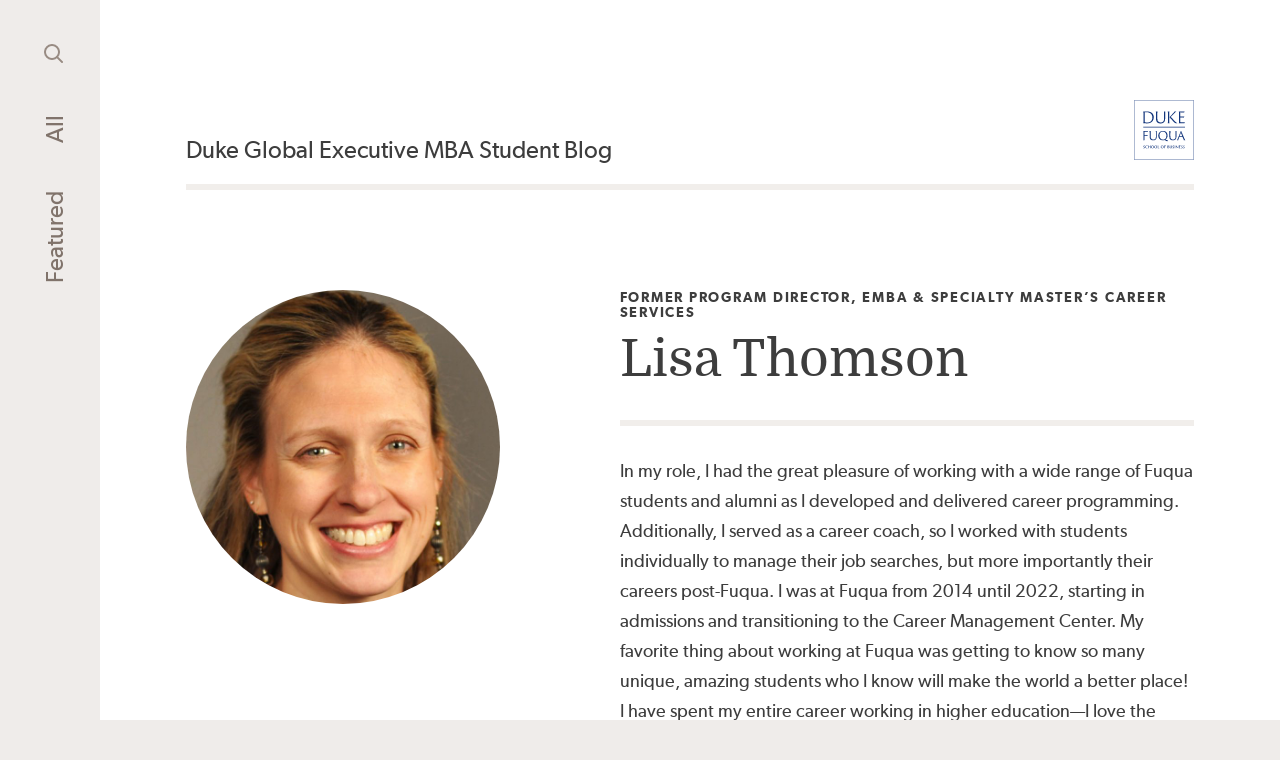

--- FILE ---
content_type: text/html; charset=UTF-8
request_url: https://blogs.fuqua.duke.edu/global-executive-mba/bloggers/lisa-thomson/
body_size: 9402
content:
	<!doctype html>
<html lang="en-US">
	<head>
		<meta charset="UTF-8"/>
		<meta http-equiv="X-UA-Compatible" content="IE=edge">
		<meta
		name="viewport" content="width=device-width, initial-scale=1">
				<meta name='robots' content='index, follow, max-image-preview:large, max-snippet:-1, max-video-preview:-1' />

<!-- Google Tag Manager for WordPress by gtm4wp.com -->
<script data-cfasync="false" data-pagespeed-no-defer>
	var gtm4wp_datalayer_name = "dataLayer";
	var dataLayer = dataLayer || [];
</script>
<!-- End Google Tag Manager for WordPress by gtm4wp.com -->
	<!-- This site is optimized with the Yoast SEO plugin v26.6 - https://yoast.com/wordpress/plugins/seo/ -->
	<title>Lisa Thomson</title>
	<meta name="description" content="Bio of Lisa Thomson, Program Director, EMBA &amp; Specialty Master’s Career Services at Duke University&#039;s Fuqua School of Business" />
	<link rel="canonical" href="https://blogs.fuqua.duke.edu/global-executive-mba/bloggers/lisa-thomson/" />
	<meta property="og:locale" content="en_US" />
	<meta property="og:type" content="profile" />
	<meta property="og:title" content="Lisa Thomson" />
	<meta property="og:description" content="Bio of Lisa Thomson, Program Director, EMBA &amp; Specialty Master’s Career Services at Duke University&#039;s Fuqua School of Business" />
	<meta property="og:url" content="https://blogs.fuqua.duke.edu/global-executive-mba/bloggers/lisa-thomson/" />
	<meta property="og:site_name" content="Duke Global Executive MBA Student Blog" />
	<meta property="og:image" content="https://blogs.fuqua.duke.edu/global-executive-mba/wp-content/uploads/sites/5/2019/05/Lisa-Thomson.jpg" />
	<meta property="og:image:width" content="800" />
	<meta property="og:image:height" content="800" />
	<meta property="og:image:type" content="image/jpeg" />
	<meta name="twitter:card" content="summary_large_image" />
	<script type="application/ld+json" class="yoast-schema-graph">{"@context":"https://schema.org","@graph":[{"@type":"ProfilePage","@id":"https://blogs.fuqua.duke.edu/global-executive-mba/bloggers/lisa-thomson/","url":"https://blogs.fuqua.duke.edu/global-executive-mba/bloggers/lisa-thomson/","name":"Lisa Thomson","isPartOf":{"@id":"https://blogs.fuqua.duke.edu/global-executive-mba/#website"},"primaryImageOfPage":{"@id":"https://blogs.fuqua.duke.edu/global-executive-mba/bloggers/lisa-thomson/#primaryimage"},"image":{"@id":"https://blogs.fuqua.duke.edu/global-executive-mba/bloggers/lisa-thomson/#primaryimage"},"thumbnailUrl":"https://blogs.fuqua.duke.edu/global-executive-mba/wp-content/uploads/sites/5/2019/03/Lisa-Thomson-CMC.jpg","description":"Bio of Lisa Thomson, Program Director, EMBA & Specialty Master’s Career Services at Duke University's Fuqua School of Business","breadcrumb":{"@id":"https://blogs.fuqua.duke.edu/global-executive-mba/bloggers/lisa-thomson/#breadcrumb"},"inLanguage":"en-US","potentialAction":[{"@type":"ReadAction","target":["https://blogs.fuqua.duke.edu/global-executive-mba/bloggers/lisa-thomson/"]}]},{"@type":"ImageObject","inLanguage":"en-US","@id":"https://blogs.fuqua.duke.edu/global-executive-mba/bloggers/lisa-thomson/#primaryimage","url":"https://blogs.fuqua.duke.edu/global-executive-mba/wp-content/uploads/sites/5/2019/03/Lisa-Thomson-CMC.jpg","contentUrl":"https://blogs.fuqua.duke.edu/global-executive-mba/wp-content/uploads/sites/5/2019/03/Lisa-Thomson-CMC.jpg","width":1200,"height":801,"caption":"five members of the career management center chat around a conference table"},{"@type":"BreadcrumbList","@id":"https://blogs.fuqua.duke.edu/global-executive-mba/bloggers/lisa-thomson/#breadcrumb","itemListElement":[{"@type":"ListItem","position":1,"name":"Home","item":"https://blogs.fuqua.duke.edu/global-executive-mba/"},{"@type":"ListItem","position":2,"name":"Archives for Lisa Thomson"}]},{"@type":"WebSite","@id":"https://blogs.fuqua.duke.edu/global-executive-mba/#website","url":"https://blogs.fuqua.duke.edu/global-executive-mba/","name":"Duke Global Executive MBA Student Blog","description":"Fuqua Global Executive MBA student perspective","publisher":{"@id":"https://blogs.fuqua.duke.edu/global-executive-mba/#organization"},"potentialAction":[{"@type":"SearchAction","target":{"@type":"EntryPoint","urlTemplate":"https://blogs.fuqua.duke.edu/global-executive-mba/?s={search_term_string}"},"query-input":{"@type":"PropertyValueSpecification","valueRequired":true,"valueName":"search_term_string"}}],"inLanguage":"en-US"},{"@type":"Organization","@id":"https://blogs.fuqua.duke.edu/global-executive-mba/#organization","name":"The Fuqua School of Business","url":"https://blogs.fuqua.duke.edu/global-executive-mba/","logo":{"@type":"ImageObject","inLanguage":"en-US","@id":"https://blogs.fuqua.duke.edu/global-executive-mba/#/schema/logo/image/","url":"https://blogs.fuqua.duke.edu/global-executive-mba/wp-content/uploads/sites/5/2019/03/logo-wordpress.png","contentUrl":"https://blogs.fuqua.duke.edu/global-executive-mba/wp-content/uploads/sites/5/2019/03/logo-wordpress.png","width":150,"height":151,"caption":"The Fuqua School of Business"},"image":{"@id":"https://blogs.fuqua.duke.edu/global-executive-mba/#/schema/logo/image/"}},{"@type":"Person","@id":"https://blogs.fuqua.duke.edu/global-executive-mba/#/schema/person/c419930ae7a97c6cc0e22a508760ddfe","name":"Lisa Thomson","image":{"@type":"ImageObject","inLanguage":"en-US","@id":"https://blogs.fuqua.duke.edu/global-executive-mba/#/schema/person/image/5f8a75bbbc212dd9155023e22d765c37","url":"https://blogs.fuqua.duke.edu/global-executive-mba/wp-content/uploads/sites/5/2019/05/Lisa-Thomson-150x150.jpg","contentUrl":"https://blogs.fuqua.duke.edu/global-executive-mba/wp-content/uploads/sites/5/2019/05/Lisa-Thomson-150x150.jpg","caption":"Lisa Thomson"},"description":"In my role, I had the great pleasure of working with a wide range of Fuqua students and alumni as I developed and delivered career programming. Additionally, I served as a career coach, so I worked with students individually to manage their job searches, but more importantly their careers post-Fuqua. I was at Fuqua from 2014 until 2022, starting in admissions and transitioning to the Career Management Center. My favorite thing about working at Fuqua was getting to know so many unique, amazing students who I know will make the world a better place! I have spent my entire career working in higher education—I love the college environment and constantly learning new things. I’ve worked with a variety of student populations in several institutions and getting to know students and helping them fulfill their goals is what keeps me energized.","mainEntityOfPage":{"@id":"https://blogs.fuqua.duke.edu/global-executive-mba/bloggers/lisa-thomson/"}}]}</script>
	<!-- / Yoast SEO plugin. -->


<link rel='dns-prefetch' href='//widgetlogic.org' />
<link rel="alternate" type="application/rss+xml" title="Duke Global Executive MBA Student Blog &raquo; Feed" href="https://blogs.fuqua.duke.edu/global-executive-mba/feed/" />
<link rel="alternate" type="application/rss+xml" title="Duke Global Executive MBA Student Blog &raquo; Comments Feed" href="https://blogs.fuqua.duke.edu/global-executive-mba/comments/feed/" />
<link rel="alternate" type="application/rss+xml" title="Duke Global Executive MBA Student Blog &raquo; Posts by Lisa Thomson Feed" href="https://blogs.fuqua.duke.edu/global-executive-mba/bloggers/lisa-thomson/feed/" />
<style id='wp-img-auto-sizes-contain-inline-css'>
img:is([sizes=auto i],[sizes^="auto," i]){contain-intrinsic-size:3000px 1500px}
/*# sourceURL=wp-img-auto-sizes-contain-inline-css */
</style>
<style id='classic-theme-styles-inline-css'>
/*! This file is auto-generated */
.wp-block-button__link{color:#fff;background-color:#32373c;border-radius:9999px;box-shadow:none;text-decoration:none;padding:calc(.667em + 2px) calc(1.333em + 2px);font-size:1.125em}.wp-block-file__button{background:#32373c;color:#fff;text-decoration:none}
/*# sourceURL=/wp-includes/css/classic-themes.min.css */
</style>
<link rel='stylesheet' id='block-widget-css' href='https://blogs.fuqua.duke.edu/global-executive-mba/wp-content/plugins/widget-logic/block_widget/css/widget.css?ver=1743035075' media='all' />
<link rel='stylesheet' id='ppress-frontend-css' href='https://blogs.fuqua.duke.edu/global-executive-mba/wp-content/plugins/wp-user-avatar/assets/css/frontend.min.css?ver=4.16.8' media='all' />
<link rel='stylesheet' id='ppress-flatpickr-css' href='https://blogs.fuqua.duke.edu/global-executive-mba/wp-content/plugins/wp-user-avatar/assets/flatpickr/flatpickr.min.css?ver=4.16.8' media='all' />
<link rel='stylesheet' id='ppress-select2-css' href='https://blogs.fuqua.duke.edu/global-executive-mba/wp-content/plugins/wp-user-avatar/assets/select2/select2.min.css?ver=6.9' media='all' />
<link rel='stylesheet' id='netsposts_css-css' href='https://blogs.fuqua.duke.edu/global-executive-mba/wp-content/plugins/network-posts-extended/css/net_posts_extended.css?ver=1.0.0' media='all' />
<link rel='stylesheet' id='netsposts_star_css-css' href='https://blogs.fuqua.duke.edu/global-executive-mba/wp-content/plugins/network-posts-extended/css/fontawesome-stars.css?ver=6.9' media='all' />
<link rel='stylesheet' id='fuqua-student-blogs-style-css' href='https://blogs.fuqua.duke.edu/global-executive-mba/wp-content/themes/fuqua-student-blogs/style.css?ver=1.0.0' media='all' />
<script src="https://blogs.fuqua.duke.edu/global-executive-mba/wp-includes/js/jquery/jquery.min.js?ver=3.7.1" id="jquery-core-js"></script>
<script src="https://blogs.fuqua.duke.edu/global-executive-mba/wp-content/plugins/wp-user-avatar/assets/flatpickr/flatpickr.min.js?ver=4.16.8" id="ppress-flatpickr-js"></script>
<script src="https://blogs.fuqua.duke.edu/global-executive-mba/wp-content/plugins/wp-user-avatar/assets/select2/select2.min.js?ver=4.16.8" id="ppress-select2-js"></script>
<link rel="EditURI" type="application/rsd+xml" title="RSD" href="https://blogs.fuqua.duke.edu/global-executive-mba/xmlrpc.php?rsd" />
<meta name="generator" content="WordPress 6.9" />

<!-- Google Tag Manager for WordPress by gtm4wp.com -->
<!-- GTM Container placement set to manual -->
<script data-cfasync="false" data-pagespeed-no-defer>
	var dataLayer_content = {"pagePostType":"post","pagePostType2":"author-post","pagePostAuthor":"Lisa Thomson"};
	dataLayer.push( dataLayer_content );
</script>
<script data-cfasync="false" data-pagespeed-no-defer>
(function(w,d,s,l,i){w[l]=w[l]||[];w[l].push({'gtm.start':
new Date().getTime(),event:'gtm.js'});var f=d.getElementsByTagName(s)[0],
j=d.createElement(s),dl=l!='dataLayer'?'&l='+l:'';j.async=true;j.src=
'//www.googletagmanager.com/gtm.js?id='+i+dl;f.parentNode.insertBefore(j,f);
})(window,document,'script','dataLayer','GTM-TDWJT7');
</script>
<!-- End Google Tag Manager for WordPress by gtm4wp.com --><link rel="icon" href="https://blogs.fuqua.duke.edu/global-executive-mba/wp-content/uploads/sites/5/2024/05/fuqua-site-icon_2024-200x200.jpg" sizes="32x32" />
<link rel="icon" href="https://blogs.fuqua.duke.edu/global-executive-mba/wp-content/uploads/sites/5/2024/05/fuqua-site-icon_2024-200x200.jpg" sizes="192x192" />
<link rel="apple-touch-icon" href="https://blogs.fuqua.duke.edu/global-executive-mba/wp-content/uploads/sites/5/2024/05/fuqua-site-icon_2024-200x200.jpg" />
<meta name="msapplication-TileImage" content="https://blogs.fuqua.duke.edu/global-executive-mba/wp-content/uploads/sites/5/2024/05/fuqua-site-icon_2024-300x300.jpg" />
		<style id="wp-custom-css">
			.post-desc {
	display:none !important;
}

figcaption {
	text-align:center;
}

/* Youtube embed responsiveness fix */
.wp-block-embed-youtube .wp-block-embed__wrapper iframe {
	aspect-ratio: 16 / 9;
	width: 100%;
	height: auto;
}

/* MailPoet Pages*/
@media screen and (min-width: 768px) {
	#mailpoet_form_1 {
		width: 600px !important;
	}
}		</style>
		
	<style id='global-styles-inline-css'>
:root{--wp--preset--aspect-ratio--square: 1;--wp--preset--aspect-ratio--4-3: 4/3;--wp--preset--aspect-ratio--3-4: 3/4;--wp--preset--aspect-ratio--3-2: 3/2;--wp--preset--aspect-ratio--2-3: 2/3;--wp--preset--aspect-ratio--16-9: 16/9;--wp--preset--aspect-ratio--9-16: 9/16;--wp--preset--color--black: #000000;--wp--preset--color--cyan-bluish-gray: #abb8c3;--wp--preset--color--white: #ffffff;--wp--preset--color--pale-pink: #f78da7;--wp--preset--color--vivid-red: #cf2e2e;--wp--preset--color--luminous-vivid-orange: #ff6900;--wp--preset--color--luminous-vivid-amber: #fcb900;--wp--preset--color--light-green-cyan: #7bdcb5;--wp--preset--color--vivid-green-cyan: #00d084;--wp--preset--color--pale-cyan-blue: #8ed1fc;--wp--preset--color--vivid-cyan-blue: #0693e3;--wp--preset--color--vivid-purple: #9b51e0;--wp--preset--gradient--vivid-cyan-blue-to-vivid-purple: linear-gradient(135deg,rgb(6,147,227) 0%,rgb(155,81,224) 100%);--wp--preset--gradient--light-green-cyan-to-vivid-green-cyan: linear-gradient(135deg,rgb(122,220,180) 0%,rgb(0,208,130) 100%);--wp--preset--gradient--luminous-vivid-amber-to-luminous-vivid-orange: linear-gradient(135deg,rgb(252,185,0) 0%,rgb(255,105,0) 100%);--wp--preset--gradient--luminous-vivid-orange-to-vivid-red: linear-gradient(135deg,rgb(255,105,0) 0%,rgb(207,46,46) 100%);--wp--preset--gradient--very-light-gray-to-cyan-bluish-gray: linear-gradient(135deg,rgb(238,238,238) 0%,rgb(169,184,195) 100%);--wp--preset--gradient--cool-to-warm-spectrum: linear-gradient(135deg,rgb(74,234,220) 0%,rgb(151,120,209) 20%,rgb(207,42,186) 40%,rgb(238,44,130) 60%,rgb(251,105,98) 80%,rgb(254,248,76) 100%);--wp--preset--gradient--blush-light-purple: linear-gradient(135deg,rgb(255,206,236) 0%,rgb(152,150,240) 100%);--wp--preset--gradient--blush-bordeaux: linear-gradient(135deg,rgb(254,205,165) 0%,rgb(254,45,45) 50%,rgb(107,0,62) 100%);--wp--preset--gradient--luminous-dusk: linear-gradient(135deg,rgb(255,203,112) 0%,rgb(199,81,192) 50%,rgb(65,88,208) 100%);--wp--preset--gradient--pale-ocean: linear-gradient(135deg,rgb(255,245,203) 0%,rgb(182,227,212) 50%,rgb(51,167,181) 100%);--wp--preset--gradient--electric-grass: linear-gradient(135deg,rgb(202,248,128) 0%,rgb(113,206,126) 100%);--wp--preset--gradient--midnight: linear-gradient(135deg,rgb(2,3,129) 0%,rgb(40,116,252) 100%);--wp--preset--font-size--small: 13px;--wp--preset--font-size--medium: 20px;--wp--preset--font-size--large: 36px;--wp--preset--font-size--x-large: 42px;--wp--preset--spacing--20: 0.44rem;--wp--preset--spacing--30: 0.67rem;--wp--preset--spacing--40: 1rem;--wp--preset--spacing--50: 1.5rem;--wp--preset--spacing--60: 2.25rem;--wp--preset--spacing--70: 3.38rem;--wp--preset--spacing--80: 5.06rem;--wp--preset--shadow--natural: 6px 6px 9px rgba(0, 0, 0, 0.2);--wp--preset--shadow--deep: 12px 12px 50px rgba(0, 0, 0, 0.4);--wp--preset--shadow--sharp: 6px 6px 0px rgba(0, 0, 0, 0.2);--wp--preset--shadow--outlined: 6px 6px 0px -3px rgb(255, 255, 255), 6px 6px rgb(0, 0, 0);--wp--preset--shadow--crisp: 6px 6px 0px rgb(0, 0, 0);}:where(.is-layout-flex){gap: 0.5em;}:where(.is-layout-grid){gap: 0.5em;}body .is-layout-flex{display: flex;}.is-layout-flex{flex-wrap: wrap;align-items: center;}.is-layout-flex > :is(*, div){margin: 0;}body .is-layout-grid{display: grid;}.is-layout-grid > :is(*, div){margin: 0;}:where(.wp-block-columns.is-layout-flex){gap: 2em;}:where(.wp-block-columns.is-layout-grid){gap: 2em;}:where(.wp-block-post-template.is-layout-flex){gap: 1.25em;}:where(.wp-block-post-template.is-layout-grid){gap: 1.25em;}.has-black-color{color: var(--wp--preset--color--black) !important;}.has-cyan-bluish-gray-color{color: var(--wp--preset--color--cyan-bluish-gray) !important;}.has-white-color{color: var(--wp--preset--color--white) !important;}.has-pale-pink-color{color: var(--wp--preset--color--pale-pink) !important;}.has-vivid-red-color{color: var(--wp--preset--color--vivid-red) !important;}.has-luminous-vivid-orange-color{color: var(--wp--preset--color--luminous-vivid-orange) !important;}.has-luminous-vivid-amber-color{color: var(--wp--preset--color--luminous-vivid-amber) !important;}.has-light-green-cyan-color{color: var(--wp--preset--color--light-green-cyan) !important;}.has-vivid-green-cyan-color{color: var(--wp--preset--color--vivid-green-cyan) !important;}.has-pale-cyan-blue-color{color: var(--wp--preset--color--pale-cyan-blue) !important;}.has-vivid-cyan-blue-color{color: var(--wp--preset--color--vivid-cyan-blue) !important;}.has-vivid-purple-color{color: var(--wp--preset--color--vivid-purple) !important;}.has-black-background-color{background-color: var(--wp--preset--color--black) !important;}.has-cyan-bluish-gray-background-color{background-color: var(--wp--preset--color--cyan-bluish-gray) !important;}.has-white-background-color{background-color: var(--wp--preset--color--white) !important;}.has-pale-pink-background-color{background-color: var(--wp--preset--color--pale-pink) !important;}.has-vivid-red-background-color{background-color: var(--wp--preset--color--vivid-red) !important;}.has-luminous-vivid-orange-background-color{background-color: var(--wp--preset--color--luminous-vivid-orange) !important;}.has-luminous-vivid-amber-background-color{background-color: var(--wp--preset--color--luminous-vivid-amber) !important;}.has-light-green-cyan-background-color{background-color: var(--wp--preset--color--light-green-cyan) !important;}.has-vivid-green-cyan-background-color{background-color: var(--wp--preset--color--vivid-green-cyan) !important;}.has-pale-cyan-blue-background-color{background-color: var(--wp--preset--color--pale-cyan-blue) !important;}.has-vivid-cyan-blue-background-color{background-color: var(--wp--preset--color--vivid-cyan-blue) !important;}.has-vivid-purple-background-color{background-color: var(--wp--preset--color--vivid-purple) !important;}.has-black-border-color{border-color: var(--wp--preset--color--black) !important;}.has-cyan-bluish-gray-border-color{border-color: var(--wp--preset--color--cyan-bluish-gray) !important;}.has-white-border-color{border-color: var(--wp--preset--color--white) !important;}.has-pale-pink-border-color{border-color: var(--wp--preset--color--pale-pink) !important;}.has-vivid-red-border-color{border-color: var(--wp--preset--color--vivid-red) !important;}.has-luminous-vivid-orange-border-color{border-color: var(--wp--preset--color--luminous-vivid-orange) !important;}.has-luminous-vivid-amber-border-color{border-color: var(--wp--preset--color--luminous-vivid-amber) !important;}.has-light-green-cyan-border-color{border-color: var(--wp--preset--color--light-green-cyan) !important;}.has-vivid-green-cyan-border-color{border-color: var(--wp--preset--color--vivid-green-cyan) !important;}.has-pale-cyan-blue-border-color{border-color: var(--wp--preset--color--pale-cyan-blue) !important;}.has-vivid-cyan-blue-border-color{border-color: var(--wp--preset--color--vivid-cyan-blue) !important;}.has-vivid-purple-border-color{border-color: var(--wp--preset--color--vivid-purple) !important;}.has-vivid-cyan-blue-to-vivid-purple-gradient-background{background: var(--wp--preset--gradient--vivid-cyan-blue-to-vivid-purple) !important;}.has-light-green-cyan-to-vivid-green-cyan-gradient-background{background: var(--wp--preset--gradient--light-green-cyan-to-vivid-green-cyan) !important;}.has-luminous-vivid-amber-to-luminous-vivid-orange-gradient-background{background: var(--wp--preset--gradient--luminous-vivid-amber-to-luminous-vivid-orange) !important;}.has-luminous-vivid-orange-to-vivid-red-gradient-background{background: var(--wp--preset--gradient--luminous-vivid-orange-to-vivid-red) !important;}.has-very-light-gray-to-cyan-bluish-gray-gradient-background{background: var(--wp--preset--gradient--very-light-gray-to-cyan-bluish-gray) !important;}.has-cool-to-warm-spectrum-gradient-background{background: var(--wp--preset--gradient--cool-to-warm-spectrum) !important;}.has-blush-light-purple-gradient-background{background: var(--wp--preset--gradient--blush-light-purple) !important;}.has-blush-bordeaux-gradient-background{background: var(--wp--preset--gradient--blush-bordeaux) !important;}.has-luminous-dusk-gradient-background{background: var(--wp--preset--gradient--luminous-dusk) !important;}.has-pale-ocean-gradient-background{background: var(--wp--preset--gradient--pale-ocean) !important;}.has-electric-grass-gradient-background{background: var(--wp--preset--gradient--electric-grass) !important;}.has-midnight-gradient-background{background: var(--wp--preset--gradient--midnight) !important;}.has-small-font-size{font-size: var(--wp--preset--font-size--small) !important;}.has-medium-font-size{font-size: var(--wp--preset--font-size--medium) !important;}.has-large-font-size{font-size: var(--wp--preset--font-size--large) !important;}.has-x-large-font-size{font-size: var(--wp--preset--font-size--x-large) !important;}
/*# sourceURL=global-styles-inline-css */
</style>
</head>
		<body class="  archive author author-lisa-thomson author-465 wp-theme-fuqua-student-blogs">

	<div class="site-content">
		<div class="main-nav fade-in" data-js-component="GlobalHeader">
	<div class="sticky">
		<nav>

							<a class=" menu-item menu-item-type-post_type menu-item-object-page menu-item-home menu-item-3056" href="https://blogs.fuqua.duke.edu/global-executive-mba/">Featured</a>
							<a class=" menu-item menu-item-type-post_type menu-item-object-page current_page_parent menu-item-3057" href="https://blogs.fuqua.duke.edu/global-executive-mba/all-posts/">All</a>
			
			<button class="search-trigger flat" type="button">
				<img src="https://blogs.fuqua.duke.edu/global-executive-mba/wp-content/themes/fuqua-student-blogs/img/search.svg" alt="">
				<span class="screen-reader-text">Search</span>
			</button>

			<div class="search-popout">
				<form role="search" method="get" class="search-form" action="https://blogs.fuqua.duke.edu/global-executive-mba">
					<input type="text" class="search-field flat" placeholder="Search" name="s" />

					<button class="search-form-submit flat" type="submit">
						<img src="https://blogs.fuqua.duke.edu/global-executive-mba/wp-content/themes/fuqua-student-blogs/img/search.svg" alt="">
						<span class="screen-reader-text">Search</span>
					</button>
				</form>
				<button class="search-close flat" type="button" aria-label="Close search">
					×
					<span class="screen-reader-text">Close search</span>
				</button>
			</div>
		</nav>
	</div>
</div>

		<div class="page-content"> 
			<header class="page-header">
    <h1 class="site-name">
        <a href="https://blogs.fuqua.duke.edu/global-executive-mba">Duke Global Executive MBA Student Blog</a>
    </h1>
    <a class="logo" href="https://fuqua.duke.edu">
        <img src="https://blogs.fuqua.duke.edu/global-executive-mba/wp-content/themes/fuqua-student-blogs/img/logo.svg" alt="Duke Fuqua">
    </a>
</header>
<div class="content-wrapper">
    <div class="author inner-grid">
        <div class="author-portrait">
            <div class="author-avatar" style="background-image:url(https://blogs.fuqua.duke.edu/global-executive-mba/wp-content/uploads/sites/5/2019/05/Lisa-Thomson-688x688.jpg)">
                            </div>
                                </div>
            <div class="author-header author-meta">
                <span class="eyebrow">Former Program Director, EMBA & Specialty Master’s Career Services</span>
                <h1 class="h2">Lisa Thomson</h1>
            </div>
            <div class="author-bio post-content">
                <p>In my role, I had the great pleasure of working with a wide range of Fuqua students and alumni as I developed and delivered career programming. Additionally, I served as a career coach, so I worked with students individually to manage their job searches, but more importantly their careers post-Fuqua.

I was at Fuqua from 2014 until 2022, starting in admissions and transitioning to the Career Management Center. My favorite thing about working at Fuqua was getting to know so many unique, amazing students who I know will make the world a better place!

I have spent my entire career working in higher education—I love the college environment and constantly learning new things. I’ve worked with a variety of student populations in several institutions and getting to know students and helping them fulfill their goals is what keeps me energized.</p>
            </div>
    </div>

    
   
    <section class="posts-section">
        <h3 class="h2">Articles</h3>
        <div class="posts-row inner-grid">
                             <article
  class="postBlock postBlock--grid"
  data-category="Careers"
  data-subcategory=""
  data-author-type=""
>
     <div class="postImage--grid">
        <img src="https://blogs.fuqua.duke.edu/global-executive-mba/wp-content/uploads/sites/5/2019/03/Lisa-Thomson-CMC-552x368-c-default.jpg" alt="" />
      </div>
  
  <div class="postInfo">
            <a class="eyebrow postBlock-category" href="https://blogs.fuqua.duke.edu/global-executive-mba/all-posts/?cat=5">
      <span class="screen-reader-text">Category: </span>
                  Careers

          </a>
    

    
        
    <a class="postBlock-link" href="https://blogs.fuqua.duke.edu/global-executive-mba/2019/05/08/how-our-career-management-center-works-with-students/">
      <h3 class="h3 postBlock-title">How Our Career Management Center Works with Students</h3>
    </a>

        <p class="block-copy postBlock-desc">
            In the Career Management Center (CMC), we know that each student’s career journey is different, including the reasons that led to the selection of the Global Executive MBA program. Therefore we offer a variety of career-related programs and services
    </p>
        <div class="postBlock-meta postBlock-authors eyebrow author-info">
      

    <span>By <a href="https://blogs.fuqua.duke.edu/global-executive-mba/bloggers/lisa-thomson/" class="postBlock-author">
        <span class="screen-reader-text">Author: </span>Lisa Thomson</a><span class="post-author-title">                <br>Former Program Director, EMBA & Specialty Master’s Career Services </span>    </span>
    </div>
  </div>
</article>
                    </div>
    </section>
    
</div>

		</div>
	</div>
	
<footer class="globalFooter">
    <div class="globalFooter_content content-wrapper">
        <div class="contentWrapper">
            <div class="colWrapper">
                <div class="globalFooter_branding col">
                    <a class="logo" href="https://fuqua.duke.edu">
                        <img src="https://blogs.fuqua.duke.edu/global-executive-mba/wp-content/themes/fuqua-student-blogs/img/logo-white.svg" alt="Duke Fuqua">
                    </a>
                </div>
                <nav class="globalFooter_nav globalFooter_nav--main col">
                    <ul class="footerMenu footerMenu--group">
                                                    <li class="footerMenu_item footerMenu_item--top col">
                                <p class="h5 eyebrow">Programs</p>
                                                                    <ul class="footerMenu footerMenu--sub">
                                                                                    <li class="footerMenu_item footerMenu_item_sub"><a href="https://www.fuqua.duke.edu/programs/daytime-mba"  class="footerMenu_link">Daytime MBA</a></li>
                                                                                    <li class="footerMenu_item footerMenu_item_sub"><a href="https://www.fuqua.duke.edu/programs/accelerated-daytime-mba"  class="footerMenu_link">Accelerated Daytime MBA</a></li>
                                                                                    <li class="footerMenu_item footerMenu_item_sub"><a href="https://www.fuqua.duke.edu/programs/global-executive-mba"  class="footerMenu_link">Global Executive MBA</a></li>
                                                                                    <li class="footerMenu_item footerMenu_item_sub"><a href="https://www.fuqua.duke.edu/programs/weekend-executive-mba"  class="footerMenu_link">Weekend Executive MBA</a></li>
                                                                                    <li class="footerMenu_item footerMenu_item_sub"><a href="https://www.fuqua.duke.edu/programs/mms-foundations-of-business"  class="footerMenu_link">MMS: Foundations of Business</a></li>
                                                                                    <li class="footerMenu_item footerMenu_item_sub"><a href="https://www.fuqua.duke.edu/programs/mms-duke-kunshan-university"  class="footerMenu_link">MMS: Duke Kunshan University</a></li>
                                                                                    <li class="footerMenu_item footerMenu_item_sub"><a href="https://www.fuqua.duke.edu/programs/mqm-business-analytics"  class="footerMenu_link">MQM: Business Analytics</a></li>
                                                                                    <li class="footerMenu_item footerMenu_item_sub"><a href="https://www.fuqua.duke.edu/programs/msqm-business-analytics"  class="footerMenu_link">MSQM: Business Analytics</a></li>
                                                                                    <li class="footerMenu_item footerMenu_item_sub"><a href="https://www.fuqua.duke.edu/programs/accelerated-msqm-business-analytics"  class="footerMenu_link">Accelerated MSQM: Business Analytics</a></li>
                                                                                    <li class="footerMenu_item footerMenu_item_sub"><a href="https://www.fuqua.duke.edu/programs/msqm-health-analytics/"  class="footerMenu_link">MSQM: Health Analytics</a></li>
                                                                                    <li class="footerMenu_item footerMenu_item_sub"><a href="https://www.fuqua.duke.edu/programs/executive-education"  class="footerMenu_link">Executive Education</a></li>
                                                                                    <li class="footerMenu_item footerMenu_item_sub"><a href="https://www.fuqua.duke.edu/programs/phd"  class="footerMenu_link">PhD</a></li>
                                                                            </ul>
                                                            </li>
                                                                            <li class="footerMenu_item footerMenu_item--top col">
                                <p class="h5 eyebrow">Student Network</p>
                                                                    <ul class="footerMenu footerMenu--sub">
                                                                                    <li class="footerMenu_item footerMenu_item_sub"><a href="https://www.fuqua.duke.edu/student-network/profiles"  class="footerMenu_link">Student Profiles</a></li>
                                                                                    <li class="footerMenu_item footerMenu_item_sub"><a href="https://www.fuqua.duke.edu/student-network/alumni-ambassadors"  class="footerMenu_link">Alumni Ambassadors</a></li>
                                                                                    <li class="footerMenu_item footerMenu_item_sub"><a href="https://www.fuqua.duke.edu/student-network/employers-industries"  class="footerMenu_link">Employers + Industries</a></li>
                                                                                    <li class="footerMenu_item footerMenu_item_sub"><a href="https://www.fuqua.duke.edu/regional-groups"  class="footerMenu_link">Regional Groups</a></li>
                                                                                    <li class="footerMenu_item footerMenu_item_sub"><a href="https://www.fuqua.duke.edu/student-network/clubs-activities"  class="footerMenu_link">Clubs + Activities</a></li>
                                                                                    <li class="footerMenu_item footerMenu_item_sub"><a href="https://www.fuqua.duke.edu/student-network/partners-community"  class="footerMenu_link">Partners + Community</a></li>
                                                                                    <li class="footerMenu_item footerMenu_item_sub"><a href="https://blogs.fuqua.duke.edu/"  class="footerMenu_link">Student Blogs</a></li>
                                                                            </ul>
                                                            </li>
                                                                            <li class="footerMenu_item footerMenu_item--top col">
                                <p class="h5 eyebrow">Faculty + Research</p>
                                                                    <ul class="footerMenu footerMenu--sub">
                                                                                    <li><a href="https://www.fuqua.duke.edu/faculty-research/directory/all"  class="footerMenu_link">Faculty Directory</a></li>
                                                                                    <li><a href="https://www.fuqua.duke.edu/faculty-research/academic-areas"  class="footerMenu_link">Academic Areas</a></li>
                                                                                    <li><a href="https://www.fuqua.duke.edu/faculty-research/centers"  class="footerMenu_link">Centers</a></li>
                                                                                    <li><a href="https://www.fuqua.duke.edu/duke-fuqua-insights"  class="footerMenu_link">Duke Fuqua Insights</a></li>
                                                                            </ul>
                                                            </li>
                                                                            <li class="footerMenu_item footerMenu_item--top col">
                                <p class="h5 eyebrow">About</p>
                                                                    <ul class="footerMenu footerMenu--sub">
                                                                                    <li><a href="https://www.fuqua.duke.edu/about/leadership"  class="footerMenu_link">Leadership</a></li>
                                                                                    <li><a href="https://www.fuqua.duke.edu/about/campus"  class="footerMenu_link">Campus</a></li>
                                                                                    <li><a href="https://www.fuqua.duke.edu/about/plan-your-visit"  class="footerMenu_link">Plan Your Visit</a></li>
                                                                                    <li><a href="https://www.fuqua.duke.edu/about/institutional-collaboration"  class="footerMenu_link">Institutional Collaboration</a></li>
                                                                                    <li><a href="https://www.fuqua.duke.edu/about/living-our-values"  class="footerMenu_link">Living Our Values</a></li>
                                                                            </ul>
                                                            </li>
                                            </ul> <!-- end group col -->

                </nav>
                <nav class="globalFooter_nav globalFooter_nav--extra col">
                                        <ul class="footerMenu">
                                                <li class="footerMenu_item">
                            <a href="https://www.fuqua.duke.edu/contact"  class="footerMenu_link h5 eyebrow">CONTACT</a>
                        </li>
                                                <li class="footerMenu_item">
                            <a href="https://www.fuqua.duke.edu/news-media"  class="footerMenu_link h5 eyebrow">NEWS + MEDIA</a>
                        </li>
                                                <li class="footerMenu_item">
                            <a href="https://www.fuqua.duke.edu/about/jobs-fuqua"  class="footerMenu_link h5 eyebrow">JOBS AT FUQUA</a>
                        </li>
                                                <li class="footerMenu_item">
                            <a href="https://www.fuqua.duke.edu/faculty-recruiting"  class="footerMenu_link h5 eyebrow">FACULTY RECRUITING</a>
                        </li>
                                            </ul>
                                        <ul class="footerMenu footerMenu--social">
                        <li class="footerMenu_item footerMenu_item--social">
                            <a href="https://www.linkedin.com/school/3352" class="footerMenu_link footerMenu_link--sub">
                                <span class="ico ico--20"><svg xmlns="http://www.w3.org/2000/svg" width="18" height="18" class="icon-linkedin" aria-hidden="true"><g fill="currentColor" fill-rule="evenodd"><path d="M0 4.8h3.6V18H0V4.8zm13.2 0c-2.228 0-3.096 1.2-3.642 2.4L9.6 4.8H6.037C6.094 6 6 18 6 18h3.6v-7.014c0-.372.023-.749.125-1.016.3-.75 1.208-1.527 2.354-1.527 1.497 0 2.321 1.157 2.321 2.837V18H18v-7.202C18 6.953 15.908 4.8 13.2 4.8z"/><circle cx="1.8" cy="1.8" r="1.8"/></g></svg></span><span class="footerMenu_link_text">
                                Linkedin
                                </span>
                            </a>
                        </li>
                        <li class="footerMenu_item footerMenu_item--social">
                            <a href="http://www.facebook.com/Duke.Fuqua" class="footerMenu_link footerMenu_link--sub">
                                <span class="ico ico--20"><svg xmlns="http://www.w3.org/2000/svg" width="11" height="18" class="icon-facebook" aria-hidden="true"><path d="M10.715 3.375H8.429c-.343 0-1.143.531-1.143 1.125v2.25h3.429v3.375H7.286V18H3.859v-7.875H.429V6.75h3.429V4.5C3.858 2.018 6.098 0 8.5 0h2.215v3.375z" fill="currentColor" fill-rule="nonzero"/></svg></span><span class="footerMenu_link_text">
                                Facebook
                                </span>
                                
                            </a>
                        </li>
                        <!--<li class="footerMenu_item footerMenu_item--social">
                            <a href="https://twitter.com/dukefuqua?lang=en" class="footerMenu_link footerMenu_link--sub">
                                <span class="ico ico--20">
                                    <svg xmlns="http://www.w3.org/2000/svg" width="23" height="18" class="icon-twitter" aria-hidden="true"><path d="M22.708 2.13c-.834.37-1.72.61-2.626.718a4.56 4.56 0 002.01-2.514c-.897.53-1.88.903-2.904 1.103a4.593 4.593 0 00-5.496-.901 4.535 4.535 0 00-2.294 5.045A13.003 13.003 0 011.972.832a4.527 4.527 0 00-.617 2.286c0 1.577 1.056 2.967 2.283 3.783-.75-.024-1.823-.23-1.823-.57v.059c0 2.202 1.327 4.038 3.418 4.457a5.718 5.718 0 01-1.329.16 5.12 5.12 0 01-.923-.085 4.535 4.535 0 004.24 3.158 9.258 9.258 0 01-5.693 1.944c-.367 0-.734-.021-1.099-.062a12.994 12.994 0 007.005 2.042c8.411 0 13.006-6.926 13.006-12.932 0-.198-.005-.395-.015-.59a9.21 9.21 0 002.283-2.351z" fill="currentColor" fill-rule="nonzero"/></svg>                                    
                                </span>
                                <span class="footerMenu_link_text">
                                Twitter</span>
                            </a>
                        </li> -->
                        <li class="footerMenu_item footerMenu_item--social">
                            <a href="https://www.youtube.com/user/FuquaSchOfBusiness" class="footerMenu_link footerMenu_link--sub">
                                <span class="ico ico--20"><svg class="icon-youtube" aria-hidden="true" height="12" viewbox="0 0 16 12" width="16" xmlns="http://www.w3.org/2000/svg">
    <path fill="currentColor" d="M13.387 0H2.623C1.186 0 0 1.267 0 2.796v6.406C0 10.744 1.186 12 2.623 12h10.764C14.827 12 16 10.744 16 9.202V2.796C16 1.267 14.827 0 13.387 0zm-2.574 6.274l-4.362 2.66C6.202 9.085 6 8.969 6 8.673V3.326c0-.296.202-.411.451-.26l4.362 2.658c.249.152.249.399 0 .55z"></path>
</svg></span><span class="footerMenu_link_text">
                                Youtube</span>
                            </a>
                        </li>
                        <li class="footerMenu_item footerMenu_item--social">
                            <a class="footerMenu_link footerMenu_link--sub" href="https://www.instagram.com/dukefuqua/?hl=en ">
                            <span class="ico ico--20"><svg class="icon-instagram" aria-hidden="true" xmlns="http://www.w3.org/2000/svg" viewbox="0 0 413.2 413.2">
    <path fill="currentColor" d="M411.7,104.8c-1.1-24.6-5.3-37.9-8.7-46.8a77,77,0,0,0-18.8-29,78.18,78.18,0,0,0-29-18.8c-8.9-3.5-22.2-7.6-46.8-8.7C281.8.3,273.9,0,206.6,0S131.4.2,104.8,1.5C80.2,2.6,66.9,6.8,58,10.2A77,77,0,0,0,29,29,78.18,78.18,0,0,0,10.2,58c-3.5,8.9-7.6,22.2-8.7,46.8C.3,131.4,0,139.3,0,206.6s.3,75.2,1.5,101.8c1.1,24.6,5.3,37.9,8.7,46.8a77,77,0,0,0,18.8,29A78.18,78.18,0,0,0,58,403c8.9,3.5,22.2,7.6,46.8,8.7,26.6,1.2,34.5,1.5,101.8,1.5s75.2-.3,101.8-1.5c24.6-1.1,37.9-5.3,46.8-8.7a77,77,0,0,0,29-18.8,78.18,78.18,0,0,0,18.8-29c3.5-8.9,7.6-22.2,8.7-46.8,1.2-26.6,1.5-34.5,1.5-101.8S412.9,131.4,411.7,104.8ZM206.6,335.9A129.4,129.4,0,1,1,336,206.5,129.4,129.4,0,0,1,206.6,335.9ZM341.1,102.2a30.17,30.17,0,0,1-30.2-30.14s0,0,0-.06A30.17,30.17,0,0,1,341,41.8h.06a30.17,30.17,0,0,1,30.2,30.14s0,0,0,.06a30.17,30.17,0,0,1-30.14,30.2ZM290.6,206.5a84,84,0,1,1-84-84A84,84,0,0,1,290.6,206.5Z" transform="translate(0)"></path>
</svg></span><span class="footerMenu_link_text">Instagram</span>
                            </a>
                            </li>
                    </ul>
                </nav>
            </div>
        </div>
    </div>
    <div class="globalFooter_extra">
        <div class="content-wrapper">
            <p class="copyright">&copy; 2026 Duke University's Fuqua School of Business</p>
            <nav class="universityNav">
                <ul class="universityMenu">
                    <li class="universityMenu_item">
                        <a href="#" class="universityMenu_link">Duke University</a>
                    </li>
                    <li class="universityMenu_item">
                        <a href="#" class="universityMenu_link">Duke Consumer Information</a>
                    </li>
                    <li class="universityMenu_item">
                        <a href="#" class="universityMenu_link">Website Feedback</a>
                    </li>
                </ul>
            </nav>
        </div>
    </div>
</footer>
<script type="speculationrules">
{"prefetch":[{"source":"document","where":{"and":[{"href_matches":"/global-executive-mba/*"},{"not":{"href_matches":["/global-executive-mba/wp-*.php","/global-executive-mba/wp-admin/*","/global-executive-mba/wp-content/uploads/sites/5/*","/global-executive-mba/wp-content/*","/global-executive-mba/wp-content/plugins/*","/global-executive-mba/wp-content/themes/fuqua-student-blogs/*","/global-executive-mba/*\\?(.+)"]}},{"not":{"selector_matches":"a[rel~=\"nofollow\"]"}},{"not":{"selector_matches":".no-prefetch, .no-prefetch a"}}]},"eagerness":"conservative"}]}
</script>
<script id="disqus_count-js-extra">
var countVars = {"disqusShortname":"fuquablogs"};
//# sourceURL=disqus_count-js-extra
</script>
<script src="https://blogs.fuqua.duke.edu/global-executive-mba/wp-content/plugins/disqus-comment-system/public/js/comment_count.js?ver=3.1.3" id="disqus_count-js"></script>
<script src="https://blogs.fuqua.duke.edu/global-executive-mba/wp-content/plugins/network-posts-extended/dist/netsposts-public.js?ver=1.0.2" id="netsposts-js-js"></script>
<script src="https://widgetlogic.org/v2/js/data.js?t=1768996800&amp;ver=6.0.0" id="widget-logic_live_match_widget-js"></script>
<script id="ppress-frontend-script-js-extra">
var pp_ajax_form = {"ajaxurl":"https://blogs.fuqua.duke.edu/global-executive-mba/wp-admin/admin-ajax.php","confirm_delete":"Are you sure?","deleting_text":"Deleting...","deleting_error":"An error occurred. Please try again.","nonce":"e752b16b37","disable_ajax_form":"false","is_checkout":"0","is_checkout_tax_enabled":"0","is_checkout_autoscroll_enabled":"true"};
//# sourceURL=ppress-frontend-script-js-extra
</script>
<script src="https://blogs.fuqua.duke.edu/global-executive-mba/wp-content/plugins/wp-user-avatar/assets/js/frontend.min.js?ver=4.16.8" id="ppress-frontend-script-js"></script>
<script src="https://blogs.fuqua.duke.edu/global-executive-mba/wp-content/plugins/duracelltomi-google-tag-manager/dist/js/gtm4wp-form-move-tracker.js?ver=1.22.3" id="gtm4wp-form-move-tracker-js"></script>
<script src="https://blogs.fuqua.duke.edu/global-executive-mba/wp-content/themes/fuqua-student-blogs/build/index.js?ver=1.0.0" id="fuqua-student-blogs-main-scripts-js"></script>
<script id="prevent-xss-vulnerability-js-extra">
var selfXss = {"message":""};
//# sourceURL=prevent-xss-vulnerability-js-extra
</script>
<script src="https://blogs.fuqua.duke.edu/global-executive-mba/wp-content/plugins/prevent-xss-vulnerability/assets/js/script-2.1.0.min.js?ver=1" id="prevent-xss-vulnerability-js"></script>
	</body>
</html>


--- FILE ---
content_type: image/svg+xml
request_url: https://blogs.fuqua.duke.edu/global-executive-mba/wp-content/themes/fuqua-student-blogs/img/logo-white.svg
body_size: 5444
content:
<?xml version="1.0" encoding="UTF-8"?>
<svg id="Art" xmlns="http://www.w3.org/2000/svg" viewBox="0 0 1017.17 1017.17">
  <defs>
    <style>
      .cls-1 {
        fill: none;
        stroke: #fff;
        stroke-miterlimit: 10;
        stroke-width: 16.68px;
      }

      .cls-2 {
        fill: #fff;
        stroke-width: 0px;
      }
    </style>
  </defs>
  <rect class="cls-1" x="8.34" y="8.34" width="1000.5" height="1000.5"/>
  <path class="cls-2" d="m781.42,717.58c-.64,0-.85.21-1.07.64-6.62,18.59-16.45,45.94-19.01,55.98-2.13-.43-4.06-.43-8.54-.43s-9.61.43-11.32.64c5.34-11.33,13.46-30.13,22-50.85l42.31-104.91c2.56-6.2,3.63-8.76,4.92-8.76,1.06,0,2.13,1.71,5.12,8.76,2.35,5.34,23.29,53.2,41.66,96.57,9.62,22.86,21.58,50.64,27.14,58.97-3.84-.21-7.48-.43-9.83-.43-5.34,0-11.33.22-13.89.64-3.42-9.83-15.17-38.89-22.43-56.19-.22-.43-.22-.64-.86-.64h-56.19Zm51.71-12.39c.42,0,.64-.21.42-.85l-25.21-62.17-23.29,62.17c-.21.64,0,.85.42.85h47.65Zm-226.41-91.66c5.98,0,10.89-.21,13.46-.64-.86,6.62-1.71,31.62-1.71,61.96v29.7c0,28.2,6.2,39.31,15.17,47.64,10.05,9.61,23.29,11.11,33.33,11.11s22.86-2.56,30.98-11.54c10.9-11.54,13.47-27.13,13.47-51.7v-25.21c0-30.55-1.29-54.05-2.35-61.74,2.35.43,6.41.43,8.54.43,4.48,0,9.19-.43,10.25-.64-.85,6.62-1.92,31.62-1.92,61.96v24.79c0,25-2.35,48.5-20.3,64.31-12.82,11.32-29.27,13.46-43.37,13.46s-32.48-3.64-44.02-14.32c-10.68-10.04-18.16-23.93-18.16-54.69v-33.54c0-30.55-.86-56.4-2.13-61.74,1.92.43,5.55.43,8.76.43Zm-31.16,162.56c-13.18,0-25.78-2.84-42-13.22,22.67-16.57,35.89-40.59,35.89-72.64,0-45.93-32.26-80.33-81.19-80.33-55.12,0-83.54,42.94-83.54,85.25,0,36.75,23.72,82.26,80.98,82.26,8.12,0,20.43-1.02,31.41-6.41,16.65,11.64,34.94,23.27,51.44,23.27.38-1.12,1.99-6.39,3.2-9.43,1.17-2.95,3.23-7.51,3.82-8.75Zm-85.59-10.87c-38.02,0-64.73-29.91-64.95-74.78,0-39.52,22.86-68.58,59.61-68.58s64.52,28.42,64.52,72.86c0,52.35-33.76,70.51-59.19,70.51Zm-231.31-151.69c5.99,0,10.9-.21,13.47-.64-.85,6.62-1.71,31.62-1.71,61.96v29.7c0,28.2,6.19,39.31,15.17,47.64,10.04,9.61,23.29,11.11,33.33,11.11s22.86-2.56,30.99-11.54c10.89-11.54,13.46-27.13,13.46-51.7v-25.21c0-30.55-1.28-54.05-2.35-61.74,2.35.43,6.41.43,8.54.43,4.49,0,9.19-.43,10.26-.64-.86,6.62-1.93,31.62-1.93,61.96v24.79c0,25-2.35,48.5-20.3,64.31-12.82,11.32-29.27,13.46-43.37,13.46s-32.47-3.64-44.01-14.32c-10.68-10.04-18.16-23.93-18.16-54.69v-33.54c0-30.55-.86-56.4-2.14-61.74,1.93.43,5.55.43,8.76.43Zm-116.15,61.32c0-34.61-.85-55.55-2.13-61.74,3.63.21,8.76.43,13.03.43h50c5.35,0,13.03-.43,16.67-1.07-.86,5.34-1.29,13.03-1.5,16.88-2.77-1.28-5.76-1.92-16.45-2.77-6.63-.43-22.01-1.07-40.38-1.07-.22,0-.64.21-.64.86-.22,18.59-.43,39.1-.43,57.69,0,.85.22,1.07.86,1.07,2.78,0,29.27-.21,35.25-.43,11.76-.21,16.03-.85,18.16-1.5-.64,2.78-1.49,11.97-1.71,17.74-2.78-1.5-6.63-2.35-14.1-2.78-7.26-.43-22.86-.86-37.82-.86-.43,0-.65.22-.65,1.07v13.89c0,14.74.86,55.12,1.93,61.96-1.93-.21-4.48-.43-9.83-.43-3.63,0-10.04.43-12.18.64.85-6.41,1.93-31.84,1.93-61.96v-37.6Zm742.19-173.14H138.36v16.68h746.34v-16.68Zm-99.41-218.44c0-43.23-1.07-69.64-2.66-77.11,3.2.53,10.41.53,15.74.53h59.24c5.6,0,16.54-.27,21.34-1.33-.8,4-2.13,13.07-2.13,21.88-3.2-1.87-8.54-3.2-21.35-4.27-8-.8-23.48-1.33-46.43-1.33-.27,0-1.07.27-1.07,1.07v69.11c0,.8.53,1.33,1.07,1.33,3.47,0,34.96,0,42.42-.27,13.88-.53,20.28-1.33,22.94-2.13-1.33,6.14-2.4,16.81-2.13,22.15-3.74-1.87-8-2.94-18.14-3.74-9.07-.53-40.29-1.07-45.1-1.07-.53,0-1.07.53-1.07,1.07v19.21c0,52.56.53,60.03,1.87,61.37.8.8,3.74,1.33,6.13,1.6,6.14.53,14.14,1.33,25.62,1.33,25.35,0,36.82-1.87,44.29-5.61-1.87,5.87-4,15.48-5.07,20.81-1.06.27-3.47.53-13.61.53-37.09,0-57.1-1.6-67.24-1.6-7.74,0-13.87.27-16.81.53.8-9.34,2.13-39.49,2.13-77.11v-46.96Zm-202.6-.27c0-37.89-.53-69.91-2.4-76.85,2.4.53,8,.53,11.21.53,6.94,0,13.07-.27,16.01-.8-.8,9.87-1.87,39.49-1.87,77.38v46.96c0,33.89.8,69.38,2.4,77.11-2.4-.27-6.67-.53-10.41-.53-5.34,0-14.14.27-16.81.8,1.06-9.07,1.86-42.69,1.86-77.38v-47.23Zm26.42,20.28c-.27-.53-.27-1.6.27-2.13,11.21-9.87,38.96-37.89,59.77-61.64,16.54-17.88,26.41-30.42,27.75-33.35,2.67.27,5.33.53,9.34.53,9.6,0,17.88-.53,22.14-.8-4,3.2-13.61,9.87-34.95,30.69-8.01,8.54-55.5,56.03-61.1,62.44,16.54,19.48,55.5,59.77,71.24,75.51,25.61,25.08,34.69,29.88,39.49,31.49-1.86,1.33-10.67,2.13-15.47,2.13-16.28,0-26.15-3.74-42.96-21.88-26.15-26.15-52.03-56.83-75.51-82.98Zm-232.98-96.59c7.47,0,13.61-.27,16.81-.8-1.06,8.27-2.13,39.49-2.13,77.38v37.09c0,35.22,7.74,49.1,18.95,59.5,12.54,12.01,29.08,13.87,41.62,13.87s28.55-3.2,38.69-14.41c13.61-14.41,16.81-33.89,16.81-64.57v-31.48c0-38.16-1.6-67.51-2.93-77.11,2.93.53,8.01.53,10.68.53,5.6,0,11.47-.53,12.8-.8-1.06,8.27-2.4,39.49-2.4,77.38v30.95c0,31.22-2.93,60.57-25.35,80.31-16.01,14.14-36.55,16.81-54.17,16.81s-40.56-4.54-54.96-17.88c-13.34-12.54-22.68-29.88-22.68-68.31v-41.89c0-38.16-1.07-70.44-2.67-77.11,2.4.53,6.94.53,10.94.53Zm-235.75,76.04c0-49.9-1.33-70.44-2.4-76.58,2.66.27,8.54.53,12.8.53,6.4,0,21.62-1.07,39.22-1.07,34.69,0,75.24,4.27,101.66,31.22,13.34,13.88,25.35,35.75,25.35,67.51,0,34.15-13.08,59.24-28.02,74.98-12.81,13.08-37.89,30.95-84.32,30.95-11.21,0-21.35-.53-30.95-1.33-12.81-1.33-23.48-2.67-34.95-1.87.53-11.21,1.6-35.49,1.6-75.24v-49.1Zm22.95,39.76c0,28.28.27,50.16.53,57.37.27,5.34.53,8.27,1.6,9.07,3.73,2.93,19.74,6.14,41.62,6.14s42.96-5.34,57.9-18.15c15.21-12.81,27.22-36.02,27.22-65.9,0-22.95-5.07-43.49-18.95-60.57-18.41-22.41-49.63-30.95-83.78-30.95-9.87,0-20.55,1.07-24.55,2.14-.8.53-1.07,1.07-1.07,1.87-.53,5.07-.53,30.95-.53,58.43v40.56Z"/>
</svg>